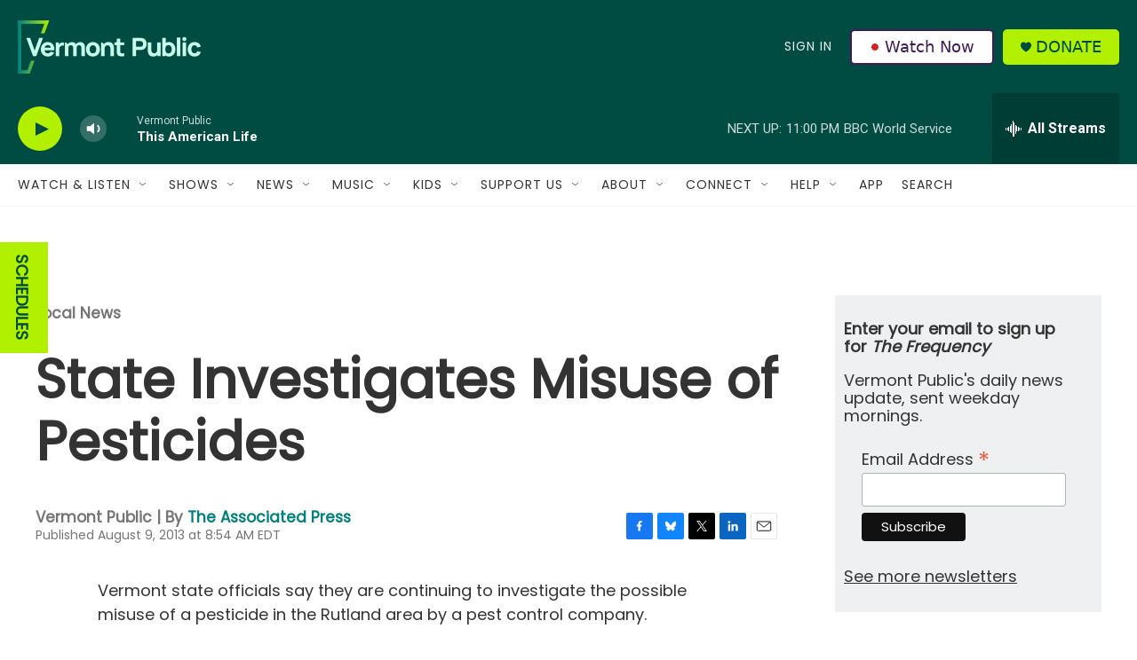

--- FILE ---
content_type: text/html; charset=utf-8
request_url: https://www.google.com/recaptcha/api2/aframe
body_size: 265
content:
<!DOCTYPE HTML><html><head><meta http-equiv="content-type" content="text/html; charset=UTF-8"></head><body><script nonce="o7WohYBu1Km-c12yO9twhg">/** Anti-fraud and anti-abuse applications only. See google.com/recaptcha */ try{var clients={'sodar':'https://pagead2.googlesyndication.com/pagead/sodar?'};window.addEventListener("message",function(a){try{if(a.source===window.parent){var b=JSON.parse(a.data);var c=clients[b['id']];if(c){var d=document.createElement('img');d.src=c+b['params']+'&rc='+(localStorage.getItem("rc::a")?sessionStorage.getItem("rc::b"):"");window.document.body.appendChild(d);sessionStorage.setItem("rc::e",parseInt(sessionStorage.getItem("rc::e")||0)+1);localStorage.setItem("rc::h",'1769140518502');}}}catch(b){}});window.parent.postMessage("_grecaptcha_ready", "*");}catch(b){}</script></body></html>